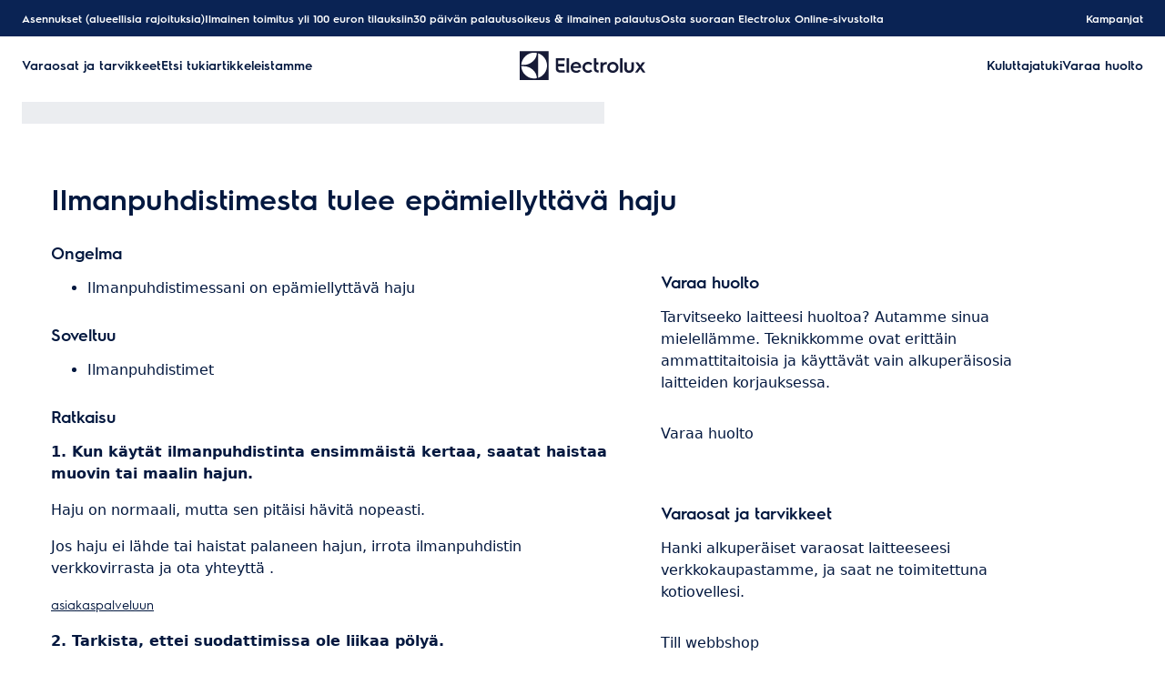

--- FILE ---
content_type: application/javascript; charset=UTF-8
request_url: https://support.electrolux.fi/support-articles/_next/static/chunks/8439-a72657937bd0c1bc.js
body_size: 4394
content:
(self.webpackChunk_N_E=self.webpackChunk_N_E||[]).push([[8439],{48667:function(t,e,o){"use strict";o.r(e),o.d(e,{default:function(){return n.a}});var s=o(88003),n=o.n(s),a={};for(var i in s)"default"!==i&&(a[i]=(function(t){return s[t]}).bind(0,i));o.d(e,a)},27909:function(t,e,o){"use strict";Object.defineProperty(e,"__esModule",{value:!0});let s=o(26705),n=o(20955);e.default=function(t){let{html:e,height:o=null,width:a=null,children:i,dataNtpc:l=""}=t;return(0,n.useEffect)(()=>{l&&performance.mark("mark_feature_usage",{detail:{feature:"next-third-parties-".concat(l)}})},[l]),(0,s.jsxs)(s.Fragment,{children:[i,e?(0,s.jsx)("div",{style:{height:null!=o?"".concat(o,"px"):"auto",width:null!=a?"".concat(a,"px"):"auto"},"data-ntpc":l,dangerouslySetInnerHTML:{__html:e}}):null]})}},55682:function(t,e,o){"use strict";var s;let n;Object.defineProperty(e,"__esModule",{value:!0}),e.sendGAEvent=e.GoogleAnalytics=void 0;let a=o(26705),i=o(20955),l=(s=o(48667))&&s.__esModule?s:{default:s};e.GoogleAnalytics=function(t){let{gaId:e,dataLayerName:o="dataLayer"}=t;return void 0===n&&(n=o),(0,i.useEffect)(()=>{performance.mark("mark_feature_usage",{detail:{feature:"next-third-parties-ga"}})},[]),(0,a.jsxs)(a.Fragment,{children:[(0,a.jsx)(l.default,{id:"_next-ga-init",dangerouslySetInnerHTML:{__html:"\n          window['".concat(o,"'] = window['").concat(o,"'] || [];\n          function gtag(){window['").concat(o,"'].push(arguments);}\n          gtag('js', new Date());\n\n          gtag('config', '").concat(e,"');")}}),(0,a.jsx)(l.default,{id:"_next-ga",src:"https://www.googletagmanager.com/gtag/js?id=".concat(e)})]})},e.sendGAEvent=function(){for(var t=arguments.length,e=Array(t),o=0;o<t;o++)e[o]=arguments[o];if(void 0===n){console.warn("@next/third-parties: GA has not been initialized");return}window[n]?window[n].push(arguments):console.warn("@next/third-parties: GA dataLayer ".concat(n," does not exist"))}},76969:function(t,e,o){"use strict";var s;Object.defineProperty(e,"__esModule",{value:!0}),e.sendGTMEvent=e.GoogleTagManager=void 0;let n=o(26705),a=o(20955),i=(s=o(48667))&&s.__esModule?s:{default:s},l="dataLayer";e.GoogleTagManager=function(t){let{gtmId:e,dataLayerName:o="dataLayer",auth:s,preview:c,dataLayer:r}=t;l=o;let g="dataLayer"!==o?"&l=".concat(o):"";return(0,a.useEffect)(()=>{performance.mark("mark_feature_usage",{detail:{feature:"next-third-parties-gtm"}})},[]),(0,n.jsxs)(n.Fragment,{children:[(0,n.jsx)(i.default,{id:"_next-gtm-init",dangerouslySetInnerHTML:{__html:"\n      (function(w,l){\n        w[l]=w[l]||[];\n        w[l].push({'gtm.start': new Date().getTime(),event:'gtm.js'});\n        ".concat(r?"w[l].push(".concat(JSON.stringify(r),")"):"","\n      })(window,'").concat(o,"');")}}),(0,n.jsx)(i.default,{id:"_next-gtm","data-ntpc":"GTM",src:"https://www.googletagmanager.com/gtm.js?id=".concat(e).concat(g).concat(s?"&gtm_auth=".concat(s):"").concat(c?"&gtm_preview=".concat(c,"&gtm_cookies_win=x"):"")})]})},e.sendGTMEvent=(t,e)=>{let o=e||l;window[o]=window[o]||[],window[o].push(t)}},18795:function(t){var e;e=function(){"use strict";var t="undefined"!=typeof document&&document.documentMode,e={rootMargin:"0px",threshold:0,load:function(e){if("picture"===e.nodeName.toLowerCase()){var o=e.querySelector("img"),s=!1;null===o&&(o=document.createElement("img"),s=!0),t&&e.getAttribute("data-iesrc")&&(o.src=e.getAttribute("data-iesrc")),e.getAttribute("data-alt")&&(o.alt=e.getAttribute("data-alt")),s&&e.append(o)}if("video"===e.nodeName.toLowerCase()&&!e.getAttribute("data-src")&&e.children){for(var n=e.children,a=void 0,i=0;i<=n.length-1;i++)(a=n[i].getAttribute("data-src"))&&(n[i].src=a);e.load()}e.getAttribute("data-poster")&&(e.poster=e.getAttribute("data-poster")),e.getAttribute("data-src")&&(e.src=e.getAttribute("data-src")),e.getAttribute("data-srcset")&&e.setAttribute("srcset",e.getAttribute("data-srcset"));var l=",";if(e.getAttribute("data-background-delimiter")&&(l=e.getAttribute("data-background-delimiter")),e.getAttribute("data-background-image"))e.style.backgroundImage="url('"+e.getAttribute("data-background-image").split(l).join("'),url('")+"')";else if(e.getAttribute("data-background-image-set")){var c=e.getAttribute("data-background-image-set").split(l),r=c[0].substr(0,c[0].indexOf(" "))||c[0];r=-1===r.indexOf("url(")?"url("+r+")":r,1===c.length?e.style.backgroundImage=r:e.setAttribute("style",(e.getAttribute("style")||"")+"background-image: "+r+"; background-image: -webkit-image-set("+c+"); background-image: image-set("+c+")")}e.getAttribute("data-toggle-class")&&e.classList.toggle(e.getAttribute("data-toggle-class"))},loaded:function(){}};function o(t){t.setAttribute("data-loaded",!0)}var s=function(t){return"true"===t.getAttribute("data-loaded")},n=function(t){var e=1<arguments.length&&void 0!==arguments[1]?arguments[1]:document;return t instanceof Element?[t]:t instanceof NodeList?t:e.querySelectorAll(t)};return function(){var t=0<arguments.length&&void 0!==arguments[0]?arguments[0]:".lozad",a=1<arguments.length&&void 0!==arguments[1]?arguments[1]:{},i=Object.assign({},e,a),l=i.root,c=i.rootMargin,r=i.threshold,g=i.load,d=i.loaded,u=void 0;"undefined"!=typeof window&&window.IntersectionObserver&&(u=new IntersectionObserver(function(t,e){t.forEach(function(t){(0<t.intersectionRatio||t.isIntersecting)&&(e.unobserve(t.target),s(t.target)||(g(t.target),o(t.target),d(t.target)))})},{root:l,rootMargin:c,threshold:r}));for(var b,_=n(t,l),m=0;m<_.length;m++)(b=_[m]).getAttribute("data-placeholder-background")&&(b.style.background=b.getAttribute("data-placeholder-background"));return{observe:function(){for(var e=n(t,l),a=0;a<e.length;a++)s(e[a])||(u?u.observe(e[a]):(g(e[a]),o(e[a]),d(e[a])))},triggerLoad:function(t){s(t)||(g(t),o(t),d(t))},observer:u}}},t.exports=e()},36760:function(t,e){var o;!function(){"use strict";var s={}.hasOwnProperty;function n(){for(var t="",e=0;e<arguments.length;e++){var o=arguments[e];o&&(t=a(t,function(t){if("string"==typeof t||"number"==typeof t)return t;if("object"!=typeof t)return"";if(Array.isArray(t))return n.apply(null,t);if(t.toString!==Object.prototype.toString&&!t.toString.toString().includes("[native code]"))return t.toString();var e="";for(var o in t)s.call(t,o)&&t[o]&&(e=a(e,o));return e}(o)))}return t}function a(t,e){return e?t?t+" "+e:t+e:t}t.exports?(n.default=n,t.exports=n):void 0!==(o=(function(){return n}).apply(e,[]))&&(t.exports=o)}()},29543:function(t,e,o){"use strict";o.d(e,{Z:function(){return l}});var s=o(26705),n=o(11025),a=o(64128);let i={"callout-message":"_callout-message_wetlc_1","callout-message__content":"_callout-message__content_wetlc_15","callout-message__content-heading":"_callout-message__content-heading_wetlc_25","callout-message__content-body":"_callout-message__content-body_wetlc_28","callout-message__button":"_callout-message__button_wetlc_34","callout-message--sm":"_callout-message--sm_wetlc_38","callout-message--lg":"_callout-message--lg_wetlc_45","callout-message--sm--md":"_callout-message--sm--md_wetlc_53","callout-message--lg--md":"_callout-message--lg--md_wetlc_60","callout-message--sm--lg":"_callout-message--sm--lg_wetlc_69","callout-message--lg--lg":"_callout-message--lg--lg_wetlc_76"},l=({classNames:t,size:e=a.u1.SM,responsiveSize:o,heading:l,body:c,button:r,...g})=>{let{getModuleClass:d,getClass:u,getResponsiveSizeClasses:b}=new a.EU("callout-message",i,e,o);return(0,a.Xj)("._callout-message_wetlc_1{display:flex;flex-wrap:wrap;border-radius:var(--sds-radius-xs);padding:var(--set-callout-message--padding, var(--sds-space-inset-xs));background-color:var(--sds-color-container-400);gap:var(--set-callout-message--gap, var(--sds-space-inline-s) var(--sds-space-stack-s));box-sizing:border-box}@media (forced-colors: active){._callout-message_wetlc_1{border:1px solid ButtonText}}._callout-message__content_wetlc_15{display:flex;align-items:var(--a-flex-column, flex-start);justify-content:var(--a-justify-content, flex-start);flex-direction:var(--a-flex-direction, column);flex:1 0 0;gap:var(--sds-space-stack-xs);color:var(--sds-color-on-container-100);min-width:min(var(--set-callout-message--content-min-width, 320px),100%)}._callout-message__content-heading_wetlc_25{font:var(--set-callout-message--heading-font, var(--sds-font-heading-s))}._callout-message__content-body_wetlc_28{font:var(--set-callout-message--body-font, var(--sds-font-body-s))}._callout-message__content-body_wetlc_28 a{text-decoration:underline}._callout-message__button_wetlc_34{display:flex;align-items:var(--a-flex-column, flex-start)}._callout-message--sm_wetlc_38{--set-callout-message--padding: var(--sds-space-inset-xs);--set-callout-message--gap: var(--sds-space-inline-s) var(--sds-space-stack-s);--set-callout-message--content-min-width: 320px;--set-callout-message--heading-font: var(--sds-font-heading-s);--set-callout-message--body-font: var(--sds-font-body-s)}._callout-message--lg_wetlc_45{--set-callout-message--padding: var(--sds-space-inset-s);--set-callout-message--gap: var(--sds-space-inline-s);--set-callout-message--content-min-width: 360px;--set-callout-message--heading-font: var(--sds-font-heading-m);--set-callout-message--body-font: var(--sds-font-body-m)}@media screen and (min-width: 768px){._callout-message--sm--md_wetlc_53{--set-callout-message--padding: var(--sds-space-inset-xs);--set-callout-message--gap: var(--sds-space-inline-s) var(--sds-space-stack-s);--set-callout-message--content-min-width: 320px;--set-callout-message--heading-font: var(--sds-font-heading-s);--set-callout-message--body-font: var(--sds-font-body-s)}._callout-message--lg--md_wetlc_60{--set-callout-message--padding: var(--sds-space-inset-s);--set-callout-message--gap: var(--sds-space-inline-s);--set-callout-message--content-min-width: 360px;--set-callout-message--heading-font: var(--sds-font-heading-m);--set-callout-message--body-font: var(--sds-font-body-m)}}@media screen and (min-width: 1200px){._callout-message--sm--lg_wetlc_69{--set-callout-message--padding: var(--sds-space-inset-xs);--set-callout-message--gap: var(--sds-space-inline-s) var(--sds-space-stack-s);--set-callout-message--content-min-width: 320px;--set-callout-message--heading-font: var(--sds-font-heading-s);--set-callout-message--body-font: var(--sds-font-body-s)}._callout-message--lg--lg_wetlc_76{--set-callout-message--padding: var(--sds-space-inset-s);--set-callout-message--gap: var(--sds-space-inline-s);--set-callout-message--content-min-width: 360px;--set-callout-message--heading-font: var(--sds-font-heading-m);--set-callout-message--body-font: var(--sds-font-body-m)}}",d(),a.Pz.ssrStyles),l||c?(0,s.jsxs)("div",{className:`${d()}  ${b()} ${t??""}`,...g,children:[(0,s.jsxs)("div",{className:u("__content"),children:[l&&(0,s.jsx)("div",{className:u("__content-heading"),children:l}),c&&(0,s.jsx)("div",{className:u("__content-body"),children:c})]}),r&&(0,s.jsx)("div",{className:u("__button"),children:(0,s.jsx)(n.z,{...r,size:e,responsiveSize:o,type:r.type??n.q.Muted1})})]}):null}},73771:function(t,e,o){"use strict";let s;o.d(e,{s:function(){return r}});var n=o(26705),a=o(64128),i=o(62062),l=((s=l||{}).Muted="muted",s.Overlay="overlay",s);let c={"icon-button-toggle":"_icon-button-toggle_1sr2l_1","icon-button-toggle__icon":"_icon-button-toggle__icon_1sr2l_29","icon-button-toggle--muted":"_icon-button-toggle--muted_1sr2l_53","icon-button-toggle--overlay":"_icon-button-toggle--overlay_1sr2l_60","icon-button-toggle--xs":"_icon-button-toggle--xs_1sr2l_67","icon-button-toggle--xs--md":"_icon-button-toggle--xs--md_1sr2l_72","icon-button-toggle--xs--lg":"_icon-button-toggle--xs--lg_1sr2l_78","icon-button-toggle--sm":"_icon-button-toggle--sm_1sr2l_83","icon-button-toggle--sm--md":"_icon-button-toggle--sm--md_1sr2l_88","icon-button-toggle--sm--lg":"_icon-button-toggle--sm--lg_1sr2l_94","icon-button-toggle--md":"_icon-button-toggle--md_1sr2l_99","icon-button-toggle--md--md":"_icon-button-toggle--md--md_1sr2l_104","icon-button-toggle--md--lg":"_icon-button-toggle--md--lg_1sr2l_110","icon-button-toggle--lg":"_icon-button-toggle--lg_1sr2l_115","icon-button-toggle--lg--md":"_icon-button-toggle--lg--md_1sr2l_120","icon-button-toggle--lg--lg":"_icon-button-toggle--lg--lg_1sr2l_126"},r=({handleClick:t,title:e,type:o=l.Muted,size:s=a.u1.XS,responsiveSize:r,classNames:g,disabled:d,styles:u,iconActive:b="FavouriteHeart",iconActiveProps:_={style:i.ze.Filled},iconInactive:m="FavouriteHeart",iconInactiveProps:v,active:f,buttonType:p=a.L$.Button,isAboveTheFold:h,...x})=>{let{getModuleClass:w,getClass:y,getResponsiveSizeClasses:z}=new a.EU("icon-button-toggle",c,s,r);return(0,a.Xj)("._icon-button-toggle_1sr2l_1{display:flex;align-items:var(--a-flex-column, center);justify-content:var(--a-justify-content, center);cursor:pointer;box-sizing:border-box;border:none;border-radius:var(--set-icon-button-toggle--border-radius, var(--sds-icon-button-radius-muted));background:var(--set-icon-button-toggle--bg-color, var(--sds-icon-button-color-muted-normal));padding:0;margin:0;width:var(--set-icon-button-toggle--size, var(--sds-icon-button-size-xs));height:var(--set-icon-button-toggle--size, var(--sds-icon-button-size-xs))}._icon-button-toggle_1sr2l_1:focus{outline:none}._icon-button-toggle_1sr2l_1:focus-visible{outline-offset:0;outline:2px solid var(--sds-color-background);box-shadow:0 0 0 4px var(--sds-component-color-focus-outline)}@media (forced-colors: active){._icon-button-toggle_1sr2l_1{border:1px solid ButtonText}}._icon-button-toggle__icon_1sr2l_29{--set-icon-mono--width: var(--set-icon-button-toggle--icon-size, var(--sds-icon-button-icon-size-xs));--set-icon-mono--height: var(--set-icon-button-toggle--icon-size, var(--sds-icon-button-icon-size-xs));color:var(--set-icon-button-toggle--icon-color, var(--sds-icon-button-color-on-emphasis-normal))}@media (hover: hover) and (pointer: fine){._icon-button-toggle_1sr2l_1:hover{background-color:var(--set-icon-button-toggle--bg-color-hover, var(--sds-icon-button-color-muted-hover))}._icon-button-toggle_1sr2l_1:active{background-color:var(--set-icon-button-toggle--bg-color-active, var(--sds-icon-button-color-muted-pressed))}}@media (hover: hover) and (pointer: fine) and (forced-colors: active){._icon-button-toggle_1sr2l_1:hover,._icon-button-toggle_1sr2l_1:active{--set-icon-button-toggle--icon-color: Highlight;border:1px solid Highlight}}._icon-button-toggle_1sr2l_1:disabled{opacity:var(--sds-icon-button-opacity-disabled);pointer-events:none;cursor:not-allowed}._icon-button-toggle--muted_1sr2l_53{--set-icon-button-toggle--bg-color: var(--sds-icon-button-color-muted-normal);--set-icon-button-toggle--border-radius: var(--sds-icon-button-radius-muted);--set-icon-button-toggle--icon-color: var(--sds-icon-button-color-on-muted-normal);--set-icon-button-toggle--bg-color-hover: var(--sds-icon-button-color-muted-hover);--set-icon-button-toggle--bg-color-active: var(--sds-icon-button-color-muted-pressed)}._icon-button-toggle--overlay_1sr2l_60{--set-icon-button-toggle--bg-color: var(--sds-icon-button-color-overlay-normal);--set-icon-button-toggle--border-radius: var(--sds-icon-button-radius-muted);--set-icon-button-toggle--icon-color: var(--sds-icon-button-color-on-overlay-normal);--set-icon-button-toggle--bg-color-hover: var(--sds-icon-button-color-overlay-hover);--set-icon-button-toggle--bg-color-active: var(--sds-icon-button-color-overlay-pressed)}._icon-button-toggle--xs_1sr2l_67{--set-icon-button-toggle--size: var(--sds-icon-button-size-xs);--set-icon-button-toggle--icon-size: var(--sds-icon-button-icon-size-xs)}@media screen and (min-width: 768px){._icon-button-toggle--xs--md_1sr2l_72{--set-icon-button-toggle--size: var(--sds-icon-button-size-xs);--set-icon-button-toggle--icon-size: var(--sds-icon-button-icon-size-xs)}}@media screen and (min-width: 1200px){._icon-button-toggle--xs--lg_1sr2l_78{--set-icon-button-toggle--size: var(--sds-icon-button-size-xs);--set-icon-button-toggle--icon-size: var(--sds-icon-button-icon-size-xs)}}._icon-button-toggle--sm_1sr2l_83{--set-icon-button-toggle--size: var(--sds-icon-button-size-s);--set-icon-button-toggle--icon-size: var(--sds-icon-button-icon-size-s)}@media screen and (min-width: 768px){._icon-button-toggle--sm--md_1sr2l_88{--set-icon-button-toggle--size: var(--sds-icon-button-size-s);--set-icon-button-toggle--icon-size: var(--sds-icon-button-icon-size-s)}}@media screen and (min-width: 1200px){._icon-button-toggle--sm--lg_1sr2l_94{--set-icon-button-toggle--size: var(--sds-icon-button-size-s);--set-icon-button-toggle--icon-size: var(--sds-icon-button-icon-size-s)}}._icon-button-toggle--md_1sr2l_99{--set-icon-button-toggle--size: var(--sds-icon-button-size-m);--set-icon-button-toggle--icon-size: var(--sds-icon-button-icon-size-m)}@media screen and (min-width: 768px){._icon-button-toggle--md--md_1sr2l_104{--set-icon-button-toggle--size: var(--sds-icon-button-size-m);--set-icon-button-toggle--icon-size: var(--sds-icon-button-icon-size-m)}}@media screen and (min-width: 1200px){._icon-button-toggle--md--lg_1sr2l_110{--set-icon-button-toggle--size: var(--sds-icon-button-size-m);--set-icon-button-toggle--icon-size: var(--sds-icon-button-icon-size-m)}}._icon-button-toggle--lg_1sr2l_115{--set-icon-button-toggle--size: var(--sds-icon-button-size-l);--set-icon-button-toggle--icon-size: var(--sds-icon-button-icon-size-l)}@media screen and (min-width: 768px){._icon-button-toggle--lg--md_1sr2l_120{--set-icon-button-toggle--size: var(--sds-icon-button-size-l);--set-icon-button-toggle--icon-size: var(--sds-icon-button-icon-size-l)}}@media screen and (min-width: 1200px){._icon-button-toggle--lg--lg_1sr2l_126{--set-icon-button-toggle--size: var(--sds-icon-button-size-l);--set-icon-button-toggle--icon-size: var(--sds-icon-button-icon-size-l)}}",w(),a.Pz.ssrStyles,h),(0,n.jsx)("button",{onClick:t,className:`${w()} ${y(`--${o}`)} ${z()} ${g??""}`,disabled:d,style:u,title:e,type:p,"aria-pressed":f,...x,children:(0,n.jsx)(i.Bb,{classes:y("__icon"),name:f?b:m,iconProps:f?_:v})})}}}]);